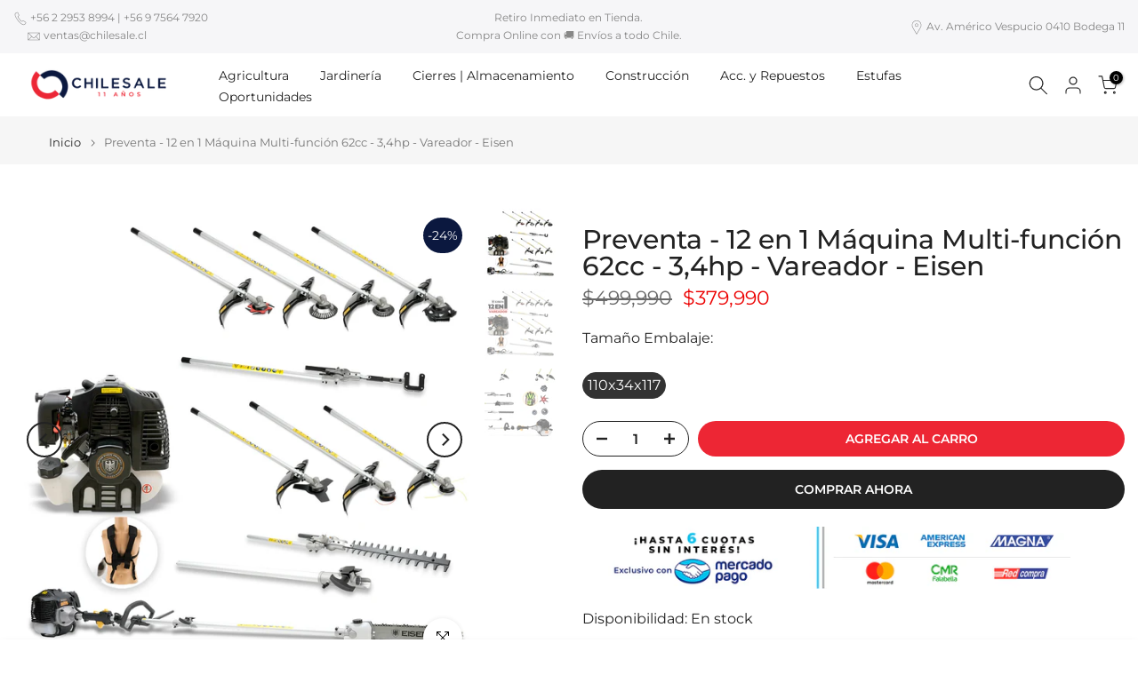

--- FILE ---
content_type: text/html; charset=UTF-8
request_url: https://zooomyapps.com/salespop/ZooomySales.php?jsonCode=jQuery36003381498562788414_1769090510055&shop=chilesale-6250.myshopify.com&_=1769090510056
body_size: 1939
content:
jQuery36003381498562788414_1769090510055({"custom_css":null,"shop":"chilesale-6250.myshopify.com","product_title":["Preventa - Fumigadora de Mochila El\u00e9ctrica | 87 PSI | 16L | 12v DC | Eisen","KIT Sonda Vibradora: Motor El\u00e9ctrico 2.2 kW + Sonda Vibradora Dynapac 0.38cm x 600cm","Puesta en Marcha y Armado de las Chipeadoras 15hp  (Modelos EST-601 o EST-150)","Preventa - 15 en 1 M\u00e1quina Multi-funci\u00f3n 62cc - 3,4hp - Eisen","Preventa - Fumigadora de Mochila El\u00e9ctrica | 87 PSI | 16L | 12v DC | Eisen","Invernadero Policarbonato 8x10ft (310 x 244 x 230 cm)","Kit de 2 Cuchillas doble filo para repuesto de Chipeadora Profesional EST150\/ EST130","Preventa - Fumigadora de Mochila El\u00e9ctrica | 87 PSI | 16L | 12v DC | Eisen","Kit 10 en 1 - Orilladora Profesional 1.34hp 32,6cc - Eisen","Kit x10 Macetero Geotextil 39L","Kit 2 Generadores El\u00e9ctrico Bencinero 3.5kW | EST-4500ie | Eisen y Caja Paralela Gratis","Preventa - Fumigadora de Mochila El\u00e9ctrica | 87 PSI | 16L | 12v DC | Eisen","Preventa - Fumigadora de Mochila El\u00e9ctrica | 87 PSI | 16L | 12v DC | Eisen","Preventa - Fumigadora de Mochila El\u00e9ctrica | 87 PSI | 16L | 12v DC | Eisen","Preventa - Fumigadora de Mochila El\u00e9ctrica | 87 PSI | 16L | 12v DC | Eisen"],"product_image":["https:\/\/cdn.shopify.com\/s\/files\/1\/0686\/6780\/1873\/files\/A741619_155f7d28-b160-451b-9046-522105bf29ea.jpg?v=1751908361&width=300","https:\/\/cdn.shopify.com\/s\/files\/1\/0686\/6780\/1873\/files\/con_sonda_2.jpg?v=1734538818&width=300","https:\/\/cdn.shopify.com\/s\/files\/1\/0686\/6780\/1873\/files\/puestaenmarcha4t10w30.jpg?v=1749840177&width=300","https:\/\/cdn.shopify.com\/s\/files\/1\/0686\/6780\/1873\/files\/15en1_1.jpg?v=1745369388&width=300","https:\/\/cdn.shopify.com\/s\/files\/1\/0686\/6780\/1873\/files\/A741619_155f7d28-b160-451b-9046-522105bf29ea.jpg?v=1751908361&width=300","https:\/\/cdn.shopify.com\/s\/files\/1\/0686\/6780\/1873\/files\/8x10-1.jpg?v=1761874002&width=300","https:\/\/cdn.shopify.com\/s\/files\/1\/0686\/6780\/1873\/files\/A7439872.jpg?v=1751570397&width=300","https:\/\/cdn.shopify.com\/s\/files\/1\/0686\/6780\/1873\/files\/A741619_155f7d28-b160-451b-9046-522105bf29ea.jpg?v=1751908361&width=300","https:\/\/cdn.shopify.com\/s\/files\/1\/0686\/6780\/1873\/files\/10en1arnes.jpg?v=1767798943&width=300","https:\/\/cdn.shopify.com\/s\/files\/1\/0686\/6780\/1873\/files\/pack16x10.jpg?v=1736819702&width=300","https:\/\/cdn.shopify.com\/s\/files\/1\/0686\/6780\/1873\/files\/generador_4500_1080.png?v=1718665491&width=300","https:\/\/cdn.shopify.com\/s\/files\/1\/0686\/6780\/1873\/files\/A741619_155f7d28-b160-451b-9046-522105bf29ea.jpg?v=1751908361&width=300","https:\/\/cdn.shopify.com\/s\/files\/1\/0686\/6780\/1873\/files\/A741619_155f7d28-b160-451b-9046-522105bf29ea.jpg?v=1751908361&width=300","https:\/\/cdn.shopify.com\/s\/files\/1\/0686\/6780\/1873\/files\/A741619_155f7d28-b160-451b-9046-522105bf29ea.jpg?v=1751908361&width=300","https:\/\/cdn.shopify.com\/s\/files\/1\/0686\/6780\/1873\/files\/A741619_155f7d28-b160-451b-9046-522105bf29ea.jpg?v=1751908361&width=300"],"product_handle":["fumigadora-de-mochila-electrica-87-psi-16l-12v-dc-eisen","kit-sonda-vibradora-motor-electrico-2-2-kw-sonda-vibradora-dynapac-38mm-x-6mt","puesta-en-marcha-y-armado-de-las-chipeadoras-13hp-modelos-est-601-o-est-150-solo-retiro-en-bodega","16-en-1-multi-herramienta-motor-2-tiempos-62cc-3-4hp-eisen","fumigadora-de-mochila-electrica-87-psi-16l-12v-dc-eisen","bodega-plastica-con-tapa-superior-900-l-130-x-72-x-114-cm-copia","kit-de-2-cuchillas-doble-filo-para-repuesto-de-chipeadora-profesional-est-130-150-13hp","fumigadora-de-mochila-electrica-87-psi-16l-12v-dc-eisen","kit-10-en-1-orilladora-profesional-1-34hp-32-6cc-eisen-1","kit-x10-macetero-geotextil-39l","kit-2-generadores-electrico-bencinero-3-5kw-est-4500ie-eisen-y-caja-paralela-gratis","fumigadora-de-mochila-electrica-87-psi-16l-12v-dc-eisen","fumigadora-de-mochila-electrica-87-psi-16l-12v-dc-eisen","fumigadora-de-mochila-electrica-87-psi-16l-12v-dc-eisen","fumigadora-de-mochila-electrica-87-psi-16l-12v-dc-eisen"],"city":["Ancud","recoleta","Pe\u00f1aflor","Huasco","Longavia","Temuco","Quillon","Las condes","Las condes","La Reina","las condes","Curaco de V\u00e9lez","Colb\u00fan","Pirque","Lampa"],"province":["Los Lagos","Santiago","Santiago","Atacama","Maule","Araucan\u00eda","\u00d1uble","Santiago","Santiago","Santiago","Santiago","Los Lagos","Maule","Santiago","Santiago"],"country":["Chile","Chile","Chile","Chile","Chile","Chile","Chile","Chile","Chile","Chile","Chile","Chile","Chile","Chile","Chile"],"loop":[1,2,3,4,5,6,7,8,9,10,11,12,13,14,15],"last_name":null,"first_name":["Catalina","los naranjos construcci\u00f3n spa","Pilar","Claudio","Ana Mar\u00eda","Centro de aprendizaje Rocio de los Angeles guerrero c\u00e1rdenas E.I.R.L","Servicios de Paisajismo y Arborismo Chile Spa","H\u00e9ctor","Rosasco spa","Natalia","Emilio","Yesenia","Tom\u00e1s","ELIANA","Reyes"],"product_id":["gid:\/\/shopify\/Product\/8139937480977","gid:\/\/shopify\/Product\/10200137662737","gid:\/\/shopify\/Product\/8139934531857","gid:\/\/shopify\/Product\/8139940921617","gid:\/\/shopify\/Product\/8139937480977","gid:\/\/shopify\/Product\/10664822178065","gid:\/\/shopify\/Product\/8139936039185","gid:\/\/shopify\/Product\/8139937480977","gid:\/\/shopify\/Product\/10757151293713","gid:\/\/shopify\/Product\/10221859471633","gid:\/\/shopify\/Product\/9861997297937","gid:\/\/shopify\/Product\/8139937480977","gid:\/\/shopify\/Product\/8139937480977","gid:\/\/shopify\/Product\/8139937480977","gid:\/\/shopify\/Product\/8139937480977"],"product_price":["","","","","","","","","","","","","","",""],"enable_check":"enable","enable_mobile":"true","show_random_products":"false","notification_text":"{first_name} desde {city} compr\u00f3 {product_title}","show_page":"allpage","position":"bottom_left","first_pop_time":"3000","delay_time":"6000","salepop_font_size":"13px","salepop_border_radius":"0px","salepop_border_width":"0px","salepop_border_color":"#19384D","salepop_background_color":"#19384D","salepop_font_color":"#FFFFFF","img_border_radius":"0px","img_border_width":"0px","img_border_color":"#19384D","title_color":"#DEDEDE","enable_detail":"false","detail_text":"See Details","detail_font_size":"13px","detail_border_radius":"0px","detail_border_width":"0px","detail_border_color":"#19384D","detail_background_color":"#19384D","detail_font_color":"#FFFFFF","new_text":["Catalina desde Ancud compr\u00f3 <div class=\"zooomy_product_link\"><\/div>","los naranjos construcci\u00f3n spa desde recoleta compr\u00f3 <div class=\"zooomy_product_link\"><\/div>","Pilar desde Pe\u00f1aflor compr\u00f3 <div class=\"zooomy_product_link\"><\/div>","Claudio desde Huasco compr\u00f3 <div class=\"zooomy_product_link\"><\/div>","Ana Mar\u00eda desde Longavia compr\u00f3 <div class=\"zooomy_product_link\"><\/div>","Centro de aprendizaje Rocio de los Angeles guerrero c\u00e1rdenas E.I.R.L desde Temuco compr\u00f3 <div class=\"zooomy_product_link\"><\/div>","Servicios de Paisajismo y Arborismo Chile Spa desde Quillon compr\u00f3 <div class=\"zooomy_product_link\"><\/div>","H\u00e9ctor desde Las condes compr\u00f3 <div class=\"zooomy_product_link\"><\/div>","Rosasco spa desde Las condes compr\u00f3 <div class=\"zooomy_product_link\"><\/div>","Natalia desde La Reina compr\u00f3 <div class=\"zooomy_product_link\"><\/div>","Emilio desde las condes compr\u00f3 <div class=\"zooomy_product_link\"><\/div>","Yesenia desde Curaco de V\u00e9lez compr\u00f3 <div class=\"zooomy_product_link\"><\/div>","Tom\u00e1s desde Colb\u00fan compr\u00f3 <div class=\"zooomy_product_link\"><\/div>","ELIANA desde Pirque compr\u00f3 <div class=\"zooomy_product_link\"><\/div>","Reyes desde Lampa compr\u00f3 <div class=\"zooomy_product_link\"><\/div>"],"output_time":[" "," "," "," "," "," "," "," "," "," "," "," "," "," "," "],"order_btn":"Add to cart","s_time":"3000","added_cart":"Product added to cart."})

--- FILE ---
content_type: text/css
request_url: https://chilesale.cl/cdn/shop/t/8/assets/custom.css?v=181342492090797354671752502750
body_size: -748
content:
.order-time{display:none}
/*# sourceMappingURL=/cdn/shop/t/8/assets/custom.css.map?v=181342492090797354671752502750 */
